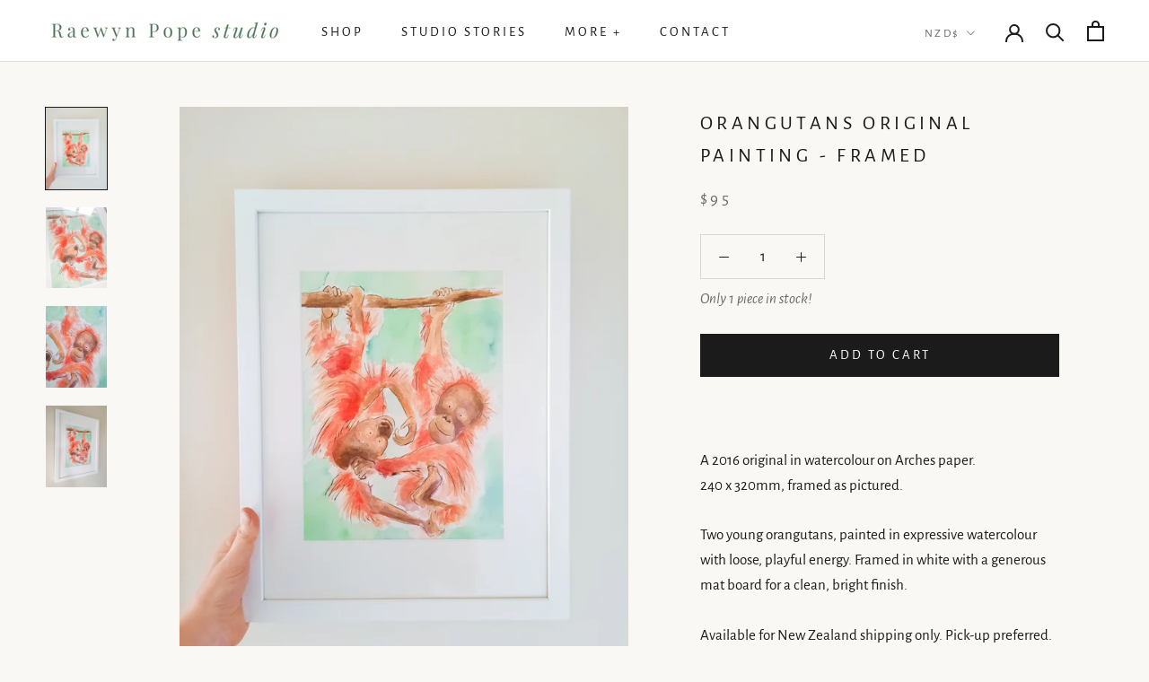

--- FILE ---
content_type: text/css
request_url: https://raewynpope.com/cdn/shop/t/59/assets/bold-upsell-custom.css?v=150135899998303055901755412670
body_size: -596
content:
/*# sourceMappingURL=/cdn/shop/t/59/assets/bold-upsell-custom.css.map?v=150135899998303055901755412670 */


--- FILE ---
content_type: application/x-javascript
request_url: https://app.sealsubscriptions.com/shopify/public/status/shop/raewynpope-illustration.myshopify.com.js?1769125622
body_size: -262
content:
var sealsubscriptions_settings_updated='1765656312c';

--- FILE ---
content_type: application/javascript
request_url: https://cdn-app.sealsubscriptions.com/shopify/public/js/sealsubscriptions.js?shop=raewynpope-illustration.myshopify.com
body_size: 489
content:
	/**
	*	SealSubs loader
	*	version number: 2.0
	*/
	(function(){	
		var loadScript = function (a, b, fail) {
			if (typeof fail === 'undefined') {
				fail = function() {};
			}
			
			var c = document.createElement("script");
			c.type = "text/javascript";
			c.setAttribute("defer", "defer");
			if (c.readyState) {
				c.onreadystatechange = function () {
					("loaded" == c.readyState || "complete" == c.readyState) && (c.onreadystatechange = null, b())
				}
			} else {
				c.onload = function () {
					b();
				}
				c.onerror= function() {
					fail();
				}
			}
			c.src = a;
			document.getElementsByTagName("head")[0].appendChild(c);
		};
		
		appendScriptUrl('raewynpope-illustration.myshopify.com');
		
		// get script url and append timestamp of last change
		function appendScriptUrl(shop) {

			var timeStamp 			= Math.floor(Date.now() / (1000*1*1));
			var timestampUrl 		= 'https://app.sealsubscriptions.com/shopify/public/status/shop/'+shop+'.js?'+timeStamp;
			var backupTimestampUrl 	= 'https://cdn-app.sealsubscriptions.com/shopify/public/status/shop/'+shop+'.js?'+timeStamp;
			
			loadScript(timestampUrl, function() {
				// Append app script
				if (typeof sealsubscriptions_settings_updated == 'undefined') {
					sealsubscriptions_settings_updated = 'default-by-script';
				}

				var scriptUrl = "https://cdn-app.sealsubscriptions.com/shopify/public/js/sealsubscriptions-main.js?shop="+shop+"&"+sealsubscriptions_settings_updated;
				
				loadScript(scriptUrl, function(){});
			}, function() {
				// Failure
				loadScript(backupTimestampUrl, function() {
					// Append app script
					if (typeof sealsubscriptions_settings_updated == 'undefined') {
						sealsubscriptions_settings_updated = 'default-by-script';
					}

					var scriptUrl = "https://cdn-app.sealsubscriptions.com/shopify/public/js/sealsubscriptions-main.js?shop="+shop+"&"+sealsubscriptions_settings_updated;
					
					loadScript(scriptUrl, function(){});
				}, function() {});
			});
		}
	})();


--- FILE ---
content_type: text/javascript
request_url: https://raewynpope.com/cdn/shop/t/59/assets/custom.js?v=183944157590872491501755412670
body_size: -653
content:
//# sourceMappingURL=/cdn/shop/t/59/assets/custom.js.map?v=183944157590872491501755412670
